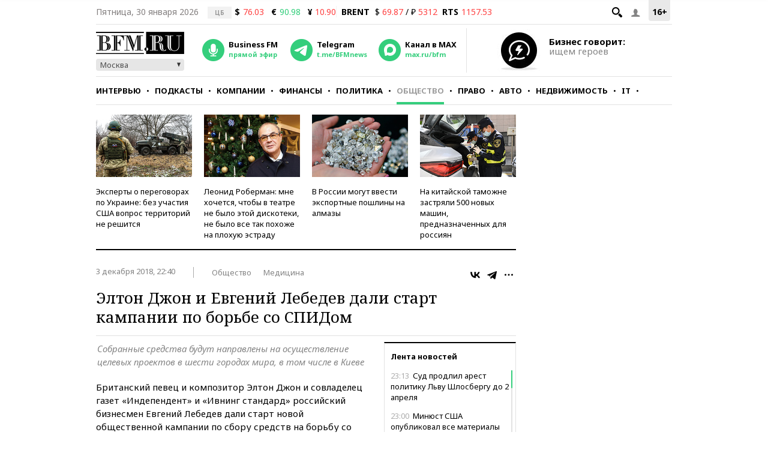

--- FILE ---
content_type: application/javascript
request_url: https://smi2.ru/counter/settings?payload=CMKIAhjA5pOFwTM6JGQ0YjU2NjQ2LWRlY2EtNGRmZC1hNmY0LTFiMWQyMTUxNjJiYg&cb=_callbacks____0ml1cnuii
body_size: 1511
content:
_callbacks____0ml1cnuii("[base64]");